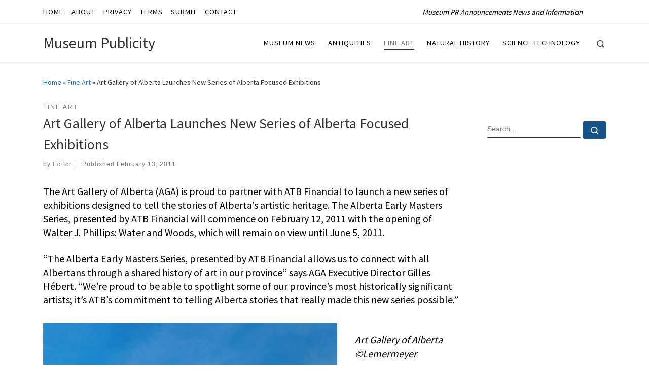

--- FILE ---
content_type: text/html; charset=UTF-8
request_url: https://museumpublicity.com/2011/02/13/art-gallery-of-alberta-launches-new-series-of-alberta-focused-exhibitions/
body_size: 16326
content:
<!DOCTYPE html>
<!--[if IE 7]>
<html class="ie ie7" lang="en-US">
<![endif]-->
<!--[if IE 8]>
<html class="ie ie8" lang="en-US">
<![endif]-->
<!--[if !(IE 7) | !(IE 8)  ]><!-->
<html lang="en-US" class="no-js">
<!--<![endif]-->
  <head>
  <meta charset="UTF-8" />
  <meta http-equiv="X-UA-Compatible" content="IE=EDGE" />
  <meta name="viewport" content="width=device-width, initial-scale=1.0" />
  <link rel="profile"  href="https://gmpg.org/xfn/11" />
  <link rel="pingback" href="https://museumpublicity.com/xmlrpc.php" />
<script>(function(html){html.className = html.className.replace(/\bno-js\b/,'js')})(document.documentElement);</script>
        <style id="wfc-base-style" type="text/css">
             .wfc-reset-menu-item-first-letter .navbar .nav>li>a:first-letter {font-size: inherit;}.format-icon:before {color: #5A5A5A;}article .format-icon.tc-hide-icon:before, .safari article.format-video .format-icon.tc-hide-icon:before, .chrome article.format-video .format-icon.tc-hide-icon:before, .safari article.format-image .format-icon.tc-hide-icon:before, .chrome article.format-image .format-icon.tc-hide-icon:before, .safari article.format-gallery .format-icon.tc-hide-icon:before, .safari article.attachment .format-icon.tc-hide-icon:before, .chrome article.format-gallery .format-icon.tc-hide-icon:before, .chrome article.attachment .format-icon.tc-hide-icon:before {content: none!important;}h2#tc-comment-title.tc-hide-icon:before {content: none!important;}.archive .archive-header h1.format-icon.tc-hide-icon:before {content: none!important;}.tc-sidebar h3.widget-title.tc-hide-icon:before {content: none!important;}.footer-widgets h3.widget-title.tc-hide-icon:before {content: none!important;}.tc-hide-icon i, i.tc-hide-icon {display: none !important;}.carousel-control {font-family: "Helvetica Neue", Helvetica, Arial, sans-serif;}.social-block a {font-size: 18px;}footer#footer .colophon .social-block a {font-size: 16px;}.social-block.widget_social a {font-size: 14px;}
        </style>
        <title>Art Gallery of Alberta Launches New Series of Alberta Focused Exhibitions | Museum Publicity</title>
	<style>img:is([sizes="auto" i], [sizes^="auto," i]) { contain-intrinsic-size: 3000px 1500px }</style>
	<meta name="description" content="The Art Gallery of Alberta (AGA) is proud to partner with ATB Financial to launch a new series of exhibitions designed to tell the stories of Alberta’s artistic heritage. The Alberta Early Masters Series, presented by ATB Financial will commence on February 12, 2011 with the opening of Walter J.&hellip;">
<meta name="robots" content="index, follow, max-snippet:-1, max-image-preview:large, max-video-preview:-1">
<link rel="canonical" href="https://museumpublicity.com/2011/02/13/art-gallery-of-alberta-launches-new-series-of-alberta-focused-exhibitions/">
<meta property="og:url" content="https://museumpublicity.com/2011/02/13/art-gallery-of-alberta-launches-new-series-of-alberta-focused-exhibitions/">
<meta property="og:site_name" content="Museum Publicity">
<meta property="og:locale" content="en_US">
<meta property="og:type" content="article">
<meta property="og:title" content="Art Gallery of Alberta Launches New Series of Alberta Focused Exhibitions | Museum Publicity">
<meta property="og:description" content="The Art Gallery of Alberta (AGA) is proud to partner with ATB Financial to launch a new series of exhibitions designed to tell the stories of Alberta’s artistic heritage. The Alberta Early Masters Series, presented by ATB Financial will commence on February 12, 2011 with the opening of Walter J.&hellip;">
<meta property="fb:pages" content="">
<meta property="fb:admins" content="">
<meta property="fb:app_id" content="">
<meta name="twitter:card" content="summary">
<meta name="twitter:site" content="@museumpublicity">
<meta name="twitter:creator" content="@museumpublicity">
<meta name="twitter:title" content="Art Gallery of Alberta Launches New Series of Alberta Focused Exhibitions | Museum Publicity">
<meta name="twitter:description" content="The Art Gallery of Alberta (AGA) is proud to partner with ATB Financial to launch a new series of exhibitions designed to tell the stories of Alberta’s artistic heritage. The Alberta Early Masters Series, presented by ATB Financial will commence on February 12, 2011 with the opening of Walter J.&hellip;">
<link rel="alternate" type="application/rss+xml" title="Museum Publicity &raquo; Feed" href="https://museumpublicity.com/feed/" />
<link rel="alternate" type="application/rss+xml" title="Museum Publicity &raquo; Comments Feed" href="https://museumpublicity.com/comments/feed/" />
<link rel="alternate" type="application/rss+xml" title="Museum Publicity &raquo; Art Gallery of Alberta Launches New Series of Alberta Focused Exhibitions Comments Feed" href="https://museumpublicity.com/2011/02/13/art-gallery-of-alberta-launches-new-series-of-alberta-focused-exhibitions/feed/" />
<script>
window._wpemojiSettings = {"baseUrl":"https:\/\/s.w.org\/images\/core\/emoji\/16.0.1\/72x72\/","ext":".png","svgUrl":"https:\/\/s.w.org\/images\/core\/emoji\/16.0.1\/svg\/","svgExt":".svg","source":{"concatemoji":"https:\/\/museumpublicity.com\/wp-includes\/js\/wp-emoji-release.min.js?ver=6.8.3"}};
/*! This file is auto-generated */
!function(s,n){var o,i,e;function c(e){try{var t={supportTests:e,timestamp:(new Date).valueOf()};sessionStorage.setItem(o,JSON.stringify(t))}catch(e){}}function p(e,t,n){e.clearRect(0,0,e.canvas.width,e.canvas.height),e.fillText(t,0,0);var t=new Uint32Array(e.getImageData(0,0,e.canvas.width,e.canvas.height).data),a=(e.clearRect(0,0,e.canvas.width,e.canvas.height),e.fillText(n,0,0),new Uint32Array(e.getImageData(0,0,e.canvas.width,e.canvas.height).data));return t.every(function(e,t){return e===a[t]})}function u(e,t){e.clearRect(0,0,e.canvas.width,e.canvas.height),e.fillText(t,0,0);for(var n=e.getImageData(16,16,1,1),a=0;a<n.data.length;a++)if(0!==n.data[a])return!1;return!0}function f(e,t,n,a){switch(t){case"flag":return n(e,"\ud83c\udff3\ufe0f\u200d\u26a7\ufe0f","\ud83c\udff3\ufe0f\u200b\u26a7\ufe0f")?!1:!n(e,"\ud83c\udde8\ud83c\uddf6","\ud83c\udde8\u200b\ud83c\uddf6")&&!n(e,"\ud83c\udff4\udb40\udc67\udb40\udc62\udb40\udc65\udb40\udc6e\udb40\udc67\udb40\udc7f","\ud83c\udff4\u200b\udb40\udc67\u200b\udb40\udc62\u200b\udb40\udc65\u200b\udb40\udc6e\u200b\udb40\udc67\u200b\udb40\udc7f");case"emoji":return!a(e,"\ud83e\udedf")}return!1}function g(e,t,n,a){var r="undefined"!=typeof WorkerGlobalScope&&self instanceof WorkerGlobalScope?new OffscreenCanvas(300,150):s.createElement("canvas"),o=r.getContext("2d",{willReadFrequently:!0}),i=(o.textBaseline="top",o.font="600 32px Arial",{});return e.forEach(function(e){i[e]=t(o,e,n,a)}),i}function t(e){var t=s.createElement("script");t.src=e,t.defer=!0,s.head.appendChild(t)}"undefined"!=typeof Promise&&(o="wpEmojiSettingsSupports",i=["flag","emoji"],n.supports={everything:!0,everythingExceptFlag:!0},e=new Promise(function(e){s.addEventListener("DOMContentLoaded",e,{once:!0})}),new Promise(function(t){var n=function(){try{var e=JSON.parse(sessionStorage.getItem(o));if("object"==typeof e&&"number"==typeof e.timestamp&&(new Date).valueOf()<e.timestamp+604800&&"object"==typeof e.supportTests)return e.supportTests}catch(e){}return null}();if(!n){if("undefined"!=typeof Worker&&"undefined"!=typeof OffscreenCanvas&&"undefined"!=typeof URL&&URL.createObjectURL&&"undefined"!=typeof Blob)try{var e="postMessage("+g.toString()+"("+[JSON.stringify(i),f.toString(),p.toString(),u.toString()].join(",")+"));",a=new Blob([e],{type:"text/javascript"}),r=new Worker(URL.createObjectURL(a),{name:"wpTestEmojiSupports"});return void(r.onmessage=function(e){c(n=e.data),r.terminate(),t(n)})}catch(e){}c(n=g(i,f,p,u))}t(n)}).then(function(e){for(var t in e)n.supports[t]=e[t],n.supports.everything=n.supports.everything&&n.supports[t],"flag"!==t&&(n.supports.everythingExceptFlag=n.supports.everythingExceptFlag&&n.supports[t]);n.supports.everythingExceptFlag=n.supports.everythingExceptFlag&&!n.supports.flag,n.DOMReady=!1,n.readyCallback=function(){n.DOMReady=!0}}).then(function(){return e}).then(function(){var e;n.supports.everything||(n.readyCallback(),(e=n.source||{}).concatemoji?t(e.concatemoji):e.wpemoji&&e.twemoji&&(t(e.twemoji),t(e.wpemoji)))}))}((window,document),window._wpemojiSettings);
</script>

<style id='wp-emoji-styles-inline-css'>

	img.wp-smiley, img.emoji {
		display: inline !important;
		border: none !important;
		box-shadow: none !important;
		height: 1em !important;
		width: 1em !important;
		margin: 0 0.07em !important;
		vertical-align: -0.1em !important;
		background: none !important;
		padding: 0 !important;
	}
</style>
<link rel='stylesheet' id='wp-block-library-css' href='https://museumpublicity.com/wp-includes/css/dist/block-library/style.min.css?ver=6.8.3' media='all' />
<style id='classic-theme-styles-inline-css'>
/*! This file is auto-generated */
.wp-block-button__link{color:#fff;background-color:#32373c;border-radius:9999px;box-shadow:none;text-decoration:none;padding:calc(.667em + 2px) calc(1.333em + 2px);font-size:1.125em}.wp-block-file__button{background:#32373c;color:#fff;text-decoration:none}
</style>
<style id='global-styles-inline-css'>
:root{--wp--preset--aspect-ratio--square: 1;--wp--preset--aspect-ratio--4-3: 4/3;--wp--preset--aspect-ratio--3-4: 3/4;--wp--preset--aspect-ratio--3-2: 3/2;--wp--preset--aspect-ratio--2-3: 2/3;--wp--preset--aspect-ratio--16-9: 16/9;--wp--preset--aspect-ratio--9-16: 9/16;--wp--preset--color--black: #000000;--wp--preset--color--cyan-bluish-gray: #abb8c3;--wp--preset--color--white: #ffffff;--wp--preset--color--pale-pink: #f78da7;--wp--preset--color--vivid-red: #cf2e2e;--wp--preset--color--luminous-vivid-orange: #ff6900;--wp--preset--color--luminous-vivid-amber: #fcb900;--wp--preset--color--light-green-cyan: #7bdcb5;--wp--preset--color--vivid-green-cyan: #00d084;--wp--preset--color--pale-cyan-blue: #8ed1fc;--wp--preset--color--vivid-cyan-blue: #0693e3;--wp--preset--color--vivid-purple: #9b51e0;--wp--preset--gradient--vivid-cyan-blue-to-vivid-purple: linear-gradient(135deg,rgba(6,147,227,1) 0%,rgb(155,81,224) 100%);--wp--preset--gradient--light-green-cyan-to-vivid-green-cyan: linear-gradient(135deg,rgb(122,220,180) 0%,rgb(0,208,130) 100%);--wp--preset--gradient--luminous-vivid-amber-to-luminous-vivid-orange: linear-gradient(135deg,rgba(252,185,0,1) 0%,rgba(255,105,0,1) 100%);--wp--preset--gradient--luminous-vivid-orange-to-vivid-red: linear-gradient(135deg,rgba(255,105,0,1) 0%,rgb(207,46,46) 100%);--wp--preset--gradient--very-light-gray-to-cyan-bluish-gray: linear-gradient(135deg,rgb(238,238,238) 0%,rgb(169,184,195) 100%);--wp--preset--gradient--cool-to-warm-spectrum: linear-gradient(135deg,rgb(74,234,220) 0%,rgb(151,120,209) 20%,rgb(207,42,186) 40%,rgb(238,44,130) 60%,rgb(251,105,98) 80%,rgb(254,248,76) 100%);--wp--preset--gradient--blush-light-purple: linear-gradient(135deg,rgb(255,206,236) 0%,rgb(152,150,240) 100%);--wp--preset--gradient--blush-bordeaux: linear-gradient(135deg,rgb(254,205,165) 0%,rgb(254,45,45) 50%,rgb(107,0,62) 100%);--wp--preset--gradient--luminous-dusk: linear-gradient(135deg,rgb(255,203,112) 0%,rgb(199,81,192) 50%,rgb(65,88,208) 100%);--wp--preset--gradient--pale-ocean: linear-gradient(135deg,rgb(255,245,203) 0%,rgb(182,227,212) 50%,rgb(51,167,181) 100%);--wp--preset--gradient--electric-grass: linear-gradient(135deg,rgb(202,248,128) 0%,rgb(113,206,126) 100%);--wp--preset--gradient--midnight: linear-gradient(135deg,rgb(2,3,129) 0%,rgb(40,116,252) 100%);--wp--preset--font-size--small: 13px;--wp--preset--font-size--medium: 20px;--wp--preset--font-size--large: 36px;--wp--preset--font-size--x-large: 42px;--wp--preset--spacing--20: 0.44rem;--wp--preset--spacing--30: 0.67rem;--wp--preset--spacing--40: 1rem;--wp--preset--spacing--50: 1.5rem;--wp--preset--spacing--60: 2.25rem;--wp--preset--spacing--70: 3.38rem;--wp--preset--spacing--80: 5.06rem;--wp--preset--shadow--natural: 6px 6px 9px rgba(0, 0, 0, 0.2);--wp--preset--shadow--deep: 12px 12px 50px rgba(0, 0, 0, 0.4);--wp--preset--shadow--sharp: 6px 6px 0px rgba(0, 0, 0, 0.2);--wp--preset--shadow--outlined: 6px 6px 0px -3px rgba(255, 255, 255, 1), 6px 6px rgba(0, 0, 0, 1);--wp--preset--shadow--crisp: 6px 6px 0px rgba(0, 0, 0, 1);}:where(.is-layout-flex){gap: 0.5em;}:where(.is-layout-grid){gap: 0.5em;}body .is-layout-flex{display: flex;}.is-layout-flex{flex-wrap: wrap;align-items: center;}.is-layout-flex > :is(*, div){margin: 0;}body .is-layout-grid{display: grid;}.is-layout-grid > :is(*, div){margin: 0;}:where(.wp-block-columns.is-layout-flex){gap: 2em;}:where(.wp-block-columns.is-layout-grid){gap: 2em;}:where(.wp-block-post-template.is-layout-flex){gap: 1.25em;}:where(.wp-block-post-template.is-layout-grid){gap: 1.25em;}.has-black-color{color: var(--wp--preset--color--black) !important;}.has-cyan-bluish-gray-color{color: var(--wp--preset--color--cyan-bluish-gray) !important;}.has-white-color{color: var(--wp--preset--color--white) !important;}.has-pale-pink-color{color: var(--wp--preset--color--pale-pink) !important;}.has-vivid-red-color{color: var(--wp--preset--color--vivid-red) !important;}.has-luminous-vivid-orange-color{color: var(--wp--preset--color--luminous-vivid-orange) !important;}.has-luminous-vivid-amber-color{color: var(--wp--preset--color--luminous-vivid-amber) !important;}.has-light-green-cyan-color{color: var(--wp--preset--color--light-green-cyan) !important;}.has-vivid-green-cyan-color{color: var(--wp--preset--color--vivid-green-cyan) !important;}.has-pale-cyan-blue-color{color: var(--wp--preset--color--pale-cyan-blue) !important;}.has-vivid-cyan-blue-color{color: var(--wp--preset--color--vivid-cyan-blue) !important;}.has-vivid-purple-color{color: var(--wp--preset--color--vivid-purple) !important;}.has-black-background-color{background-color: var(--wp--preset--color--black) !important;}.has-cyan-bluish-gray-background-color{background-color: var(--wp--preset--color--cyan-bluish-gray) !important;}.has-white-background-color{background-color: var(--wp--preset--color--white) !important;}.has-pale-pink-background-color{background-color: var(--wp--preset--color--pale-pink) !important;}.has-vivid-red-background-color{background-color: var(--wp--preset--color--vivid-red) !important;}.has-luminous-vivid-orange-background-color{background-color: var(--wp--preset--color--luminous-vivid-orange) !important;}.has-luminous-vivid-amber-background-color{background-color: var(--wp--preset--color--luminous-vivid-amber) !important;}.has-light-green-cyan-background-color{background-color: var(--wp--preset--color--light-green-cyan) !important;}.has-vivid-green-cyan-background-color{background-color: var(--wp--preset--color--vivid-green-cyan) !important;}.has-pale-cyan-blue-background-color{background-color: var(--wp--preset--color--pale-cyan-blue) !important;}.has-vivid-cyan-blue-background-color{background-color: var(--wp--preset--color--vivid-cyan-blue) !important;}.has-vivid-purple-background-color{background-color: var(--wp--preset--color--vivid-purple) !important;}.has-black-border-color{border-color: var(--wp--preset--color--black) !important;}.has-cyan-bluish-gray-border-color{border-color: var(--wp--preset--color--cyan-bluish-gray) !important;}.has-white-border-color{border-color: var(--wp--preset--color--white) !important;}.has-pale-pink-border-color{border-color: var(--wp--preset--color--pale-pink) !important;}.has-vivid-red-border-color{border-color: var(--wp--preset--color--vivid-red) !important;}.has-luminous-vivid-orange-border-color{border-color: var(--wp--preset--color--luminous-vivid-orange) !important;}.has-luminous-vivid-amber-border-color{border-color: var(--wp--preset--color--luminous-vivid-amber) !important;}.has-light-green-cyan-border-color{border-color: var(--wp--preset--color--light-green-cyan) !important;}.has-vivid-green-cyan-border-color{border-color: var(--wp--preset--color--vivid-green-cyan) !important;}.has-pale-cyan-blue-border-color{border-color: var(--wp--preset--color--pale-cyan-blue) !important;}.has-vivid-cyan-blue-border-color{border-color: var(--wp--preset--color--vivid-cyan-blue) !important;}.has-vivid-purple-border-color{border-color: var(--wp--preset--color--vivid-purple) !important;}.has-vivid-cyan-blue-to-vivid-purple-gradient-background{background: var(--wp--preset--gradient--vivid-cyan-blue-to-vivid-purple) !important;}.has-light-green-cyan-to-vivid-green-cyan-gradient-background{background: var(--wp--preset--gradient--light-green-cyan-to-vivid-green-cyan) !important;}.has-luminous-vivid-amber-to-luminous-vivid-orange-gradient-background{background: var(--wp--preset--gradient--luminous-vivid-amber-to-luminous-vivid-orange) !important;}.has-luminous-vivid-orange-to-vivid-red-gradient-background{background: var(--wp--preset--gradient--luminous-vivid-orange-to-vivid-red) !important;}.has-very-light-gray-to-cyan-bluish-gray-gradient-background{background: var(--wp--preset--gradient--very-light-gray-to-cyan-bluish-gray) !important;}.has-cool-to-warm-spectrum-gradient-background{background: var(--wp--preset--gradient--cool-to-warm-spectrum) !important;}.has-blush-light-purple-gradient-background{background: var(--wp--preset--gradient--blush-light-purple) !important;}.has-blush-bordeaux-gradient-background{background: var(--wp--preset--gradient--blush-bordeaux) !important;}.has-luminous-dusk-gradient-background{background: var(--wp--preset--gradient--luminous-dusk) !important;}.has-pale-ocean-gradient-background{background: var(--wp--preset--gradient--pale-ocean) !important;}.has-electric-grass-gradient-background{background: var(--wp--preset--gradient--electric-grass) !important;}.has-midnight-gradient-background{background: var(--wp--preset--gradient--midnight) !important;}.has-small-font-size{font-size: var(--wp--preset--font-size--small) !important;}.has-medium-font-size{font-size: var(--wp--preset--font-size--medium) !important;}.has-large-font-size{font-size: var(--wp--preset--font-size--large) !important;}.has-x-large-font-size{font-size: var(--wp--preset--font-size--x-large) !important;}
:where(.wp-block-post-template.is-layout-flex){gap: 1.25em;}:where(.wp-block-post-template.is-layout-grid){gap: 1.25em;}
:where(.wp-block-columns.is-layout-flex){gap: 2em;}:where(.wp-block-columns.is-layout-grid){gap: 2em;}
:root :where(.wp-block-pullquote){font-size: 1.5em;line-height: 1.6;}
</style>
<link rel='stylesheet' id='crp-style-text-only-css' href='https://museumpublicity.com/wp-content/plugins/contextual-related-posts/css/text-only.min.css?ver=4.1.0' media='all' />
<link rel='stylesheet' id='customizr-main-css' href='https://museumpublicity.com/wp-content/themes/customizr-pro/assets/front/css/style.min.css?ver=2.4.27' media='all' />
<style id='customizr-main-inline-css'>
::-moz-selection{background-color:#1e73be}::selection{background-color:#1e73be}a,.btn-skin:active,.btn-skin:focus,.btn-skin:hover,.btn-skin.inverted,.grid-container__classic .post-type__icon,.post-type__icon:hover .icn-format,.grid-container__classic .post-type__icon:hover .icn-format,[class*='grid-container__'] .entry-title a.czr-title:hover,input[type=checkbox]:checked::before{color:#1e73be}.czr-css-loader > div ,.btn-skin,.btn-skin:active,.btn-skin:focus,.btn-skin:hover,.btn-skin-h-dark,.btn-skin-h-dark.inverted:active,.btn-skin-h-dark.inverted:focus,.btn-skin-h-dark.inverted:hover{border-color:#1e73be}.tc-header.border-top{border-top-color:#1e73be}[class*='grid-container__'] .entry-title a:hover::after,.grid-container__classic .post-type__icon,.btn-skin,.btn-skin.inverted:active,.btn-skin.inverted:focus,.btn-skin.inverted:hover,.btn-skin-h-dark,.btn-skin-h-dark.inverted:active,.btn-skin-h-dark.inverted:focus,.btn-skin-h-dark.inverted:hover,.sidebar .widget-title::after,input[type=radio]:checked::before{background-color:#1e73be}.btn-skin-light:active,.btn-skin-light:focus,.btn-skin-light:hover,.btn-skin-light.inverted{color:#4799e2}input:not([type='submit']):not([type='button']):not([type='number']):not([type='checkbox']):not([type='radio']):focus,textarea:focus,.btn-skin-light,.btn-skin-light.inverted,.btn-skin-light:active,.btn-skin-light:focus,.btn-skin-light:hover,.btn-skin-light.inverted:active,.btn-skin-light.inverted:focus,.btn-skin-light.inverted:hover{border-color:#4799e2}.btn-skin-light,.btn-skin-light.inverted:active,.btn-skin-light.inverted:focus,.btn-skin-light.inverted:hover{background-color:#4799e2}.btn-skin-lightest:active,.btn-skin-lightest:focus,.btn-skin-lightest:hover,.btn-skin-lightest.inverted{color:#5da5e5}.btn-skin-lightest,.btn-skin-lightest.inverted,.btn-skin-lightest:active,.btn-skin-lightest:focus,.btn-skin-lightest:hover,.btn-skin-lightest.inverted:active,.btn-skin-lightest.inverted:focus,.btn-skin-lightest.inverted:hover{border-color:#5da5e5}.btn-skin-lightest,.btn-skin-lightest.inverted:active,.btn-skin-lightest.inverted:focus,.btn-skin-lightest.inverted:hover{background-color:#5da5e5}.pagination,a:hover,a:focus,a:active,.btn-skin-dark:active,.btn-skin-dark:focus,.btn-skin-dark:hover,.btn-skin-dark.inverted,.btn-skin-dark-oh:active,.btn-skin-dark-oh:focus,.btn-skin-dark-oh:hover,.post-info a:not(.btn):hover,.grid-container__classic .post-type__icon .icn-format,[class*='grid-container__'] .hover .entry-title a,.widget-area a:not(.btn):hover,a.czr-format-link:hover,.format-link.hover a.czr-format-link,button[type=submit]:hover,button[type=submit]:active,button[type=submit]:focus,input[type=submit]:hover,input[type=submit]:active,input[type=submit]:focus,.tabs .nav-link:hover,.tabs .nav-link.active,.tabs .nav-link.active:hover,.tabs .nav-link.active:focus{color:#165389}.grid-container__classic.tc-grid-border .grid__item,.btn-skin-dark,.btn-skin-dark.inverted,button[type=submit],input[type=submit],.btn-skin-dark:active,.btn-skin-dark:focus,.btn-skin-dark:hover,.btn-skin-dark.inverted:active,.btn-skin-dark.inverted:focus,.btn-skin-dark.inverted:hover,.btn-skin-h-dark:active,.btn-skin-h-dark:focus,.btn-skin-h-dark:hover,.btn-skin-h-dark.inverted,.btn-skin-h-dark.inverted,.btn-skin-h-dark.inverted,.btn-skin-dark-oh:active,.btn-skin-dark-oh:focus,.btn-skin-dark-oh:hover,.btn-skin-dark-oh.inverted:active,.btn-skin-dark-oh.inverted:focus,.btn-skin-dark-oh.inverted:hover,button[type=submit]:hover,button[type=submit]:active,button[type=submit]:focus,input[type=submit]:hover,input[type=submit]:active,input[type=submit]:focus{border-color:#165389}.btn-skin-dark,.btn-skin-dark.inverted:active,.btn-skin-dark.inverted:focus,.btn-skin-dark.inverted:hover,.btn-skin-h-dark:active,.btn-skin-h-dark:focus,.btn-skin-h-dark:hover,.btn-skin-h-dark.inverted,.btn-skin-h-dark.inverted,.btn-skin-h-dark.inverted,.btn-skin-dark-oh.inverted:active,.btn-skin-dark-oh.inverted:focus,.btn-skin-dark-oh.inverted:hover,.grid-container__classic .post-type__icon:hover,button[type=submit],input[type=submit],.czr-link-hover-underline .widgets-list-layout-links a:not(.btn)::before,.czr-link-hover-underline .widget_archive a:not(.btn)::before,.czr-link-hover-underline .widget_nav_menu a:not(.btn)::before,.czr-link-hover-underline .widget_rss ul a:not(.btn)::before,.czr-link-hover-underline .widget_recent_entries a:not(.btn)::before,.czr-link-hover-underline .widget_categories a:not(.btn)::before,.czr-link-hover-underline .widget_meta a:not(.btn)::before,.czr-link-hover-underline .widget_recent_comments a:not(.btn)::before,.czr-link-hover-underline .widget_pages a:not(.btn)::before,.czr-link-hover-underline .widget_calendar a:not(.btn)::before,[class*='grid-container__'] .hover .entry-title a::after,a.czr-format-link::before,.comment-author a::before,.comment-link::before,.tabs .nav-link.active::before{background-color:#165389}.btn-skin-dark-shaded:active,.btn-skin-dark-shaded:focus,.btn-skin-dark-shaded:hover,.btn-skin-dark-shaded.inverted{background-color:rgba(22,83,137,0.2)}.btn-skin-dark-shaded,.btn-skin-dark-shaded.inverted:active,.btn-skin-dark-shaded.inverted:focus,.btn-skin-dark-shaded.inverted:hover{background-color:rgba(22,83,137,0.8)}
#czr-push-footer { display: none; visibility: hidden; }
        .czr-sticky-footer #czr-push-footer.sticky-footer-enabled { display: block; }
        
</style>
<link rel='stylesheet' id='customizr-style-css' href='https://museumpublicity.com/wp-content/themes/museump/style.css?ver=2.4.27' media='all' />
<script id="nb-jquery" src="https://museumpublicity.com/wp-includes/js/jquery/jquery.min.js?ver=3.7.1" id="jquery-core-js"></script>
<script src="https://museumpublicity.com/wp-includes/js/jquery/jquery-migrate.min.js?ver=3.4.1" id="jquery-migrate-js"></script>
<script id="file_uploads_nfpluginsettings-js-extra">
var params = {"clearLogRestUrl":"https:\/\/museumpublicity.com\/wp-json\/nf-file-uploads\/debug-log\/delete-all","clearLogButtonId":"file_uploads_clear_debug_logger","downloadLogRestUrl":"https:\/\/museumpublicity.com\/wp-json\/nf-file-uploads\/debug-log\/get-all","downloadLogButtonId":"file_uploads_download_debug_logger"};
</script>
<script src="https://museumpublicity.com/wp-content/plugins/ninja-forms-uploads/assets/js/nfpluginsettings.js?ver=3.3.25" id="file_uploads_nfpluginsettings-js"></script>
<script src="https://museumpublicity.com/wp-includes/js/underscore.min.js?ver=1.13.7" id="underscore-js"></script>
<script id="czr-init-js-extra">
var CZRParams = {"assetsPath":"https:\/\/museumpublicity.com\/wp-content\/themes\/customizr-pro\/assets\/front\/","mainScriptUrl":"https:\/\/museumpublicity.com\/wp-content\/themes\/customizr-pro\/assets\/front\/js\/tc-scripts.min.js?2.4.27","deferFontAwesome":"1","fontAwesomeUrl":"https:\/\/museumpublicity.com\/wp-content\/themes\/customizr-pro\/assets\/shared\/fonts\/fa\/css\/fontawesome-all.min.css?2.4.27","_disabled":[],"centerSliderImg":"1","isLightBoxEnabled":"1","SmoothScroll":{"Enabled":true,"Options":{"touchpadSupport":false}},"isAnchorScrollEnabled":"","anchorSmoothScrollExclude":{"simple":["[class*=edd]",".carousel-control","[data-toggle=\"modal\"]","[data-toggle=\"dropdown\"]","[data-toggle=\"czr-dropdown\"]","[data-toggle=\"tooltip\"]","[data-toggle=\"popover\"]","[data-toggle=\"collapse\"]","[data-toggle=\"czr-collapse\"]","[data-toggle=\"tab\"]","[data-toggle=\"pill\"]","[data-toggle=\"czr-pill\"]","[class*=upme]","[class*=um-]"],"deep":{"classes":[],"ids":[]}},"timerOnScrollAllBrowsers":"1","centerAllImg":"1","HasComments":"","LoadModernizr":"1","stickyHeader":"","extLinksStyle":"","extLinksTargetExt":"","extLinksSkipSelectors":{"classes":["btn","button"],"ids":[]},"dropcapEnabled":"","dropcapWhere":{"post":"","page":""},"dropcapMinWords":"","dropcapSkipSelectors":{"tags":["IMG","IFRAME","H1","H2","H3","H4","H5","H6","BLOCKQUOTE","UL","OL"],"classes":["btn"],"id":[]},"imgSmartLoadEnabled":"1","imgSmartLoadOpts":{"parentSelectors":["[class*=grid-container], .article-container",".__before_main_wrapper",".widget-front",".post-related-articles",".tc-singular-thumbnail-wrapper",".sek-module-inner"],"opts":{"excludeImg":[".tc-holder-img"]}},"imgSmartLoadsForSliders":"1","pluginCompats":[],"isWPMobile":"","menuStickyUserSettings":{"desktop":"no_stick","mobile":"no_stick"},"adminAjaxUrl":"https:\/\/museumpublicity.com\/wp-admin\/admin-ajax.php","ajaxUrl":"https:\/\/museumpublicity.com\/?czrajax=1","frontNonce":{"id":"CZRFrontNonce","handle":"80323dd78f"},"isDevMode":"","isModernStyle":"1","i18n":{"Permanently dismiss":"Permanently dismiss"},"frontNotifications":{"welcome":{"enabled":false,"content":"","dismissAction":"dismiss_welcome_note_front"}},"preloadGfonts":"1","googleFonts":"Source+Sans+Pro","version":"2.4.27"};
</script>
<script src="https://museumpublicity.com/wp-content/themes/customizr-pro/assets/front/js/tc-init.min.js?ver=2.4.27" id="czr-init-js"></script>
<script src="https://museumpublicity.com/wp-content/themes/customizr-pro/assets/front/js/libs/modernizr.min.js?ver=2.4.27" id="modernizr-js"></script>
<link rel="https://api.w.org/" href="https://museumpublicity.com/wp-json/" /><link rel="alternate" title="JSON" type="application/json" href="https://museumpublicity.com/wp-json/wp/v2/posts/17973" /><link rel="EditURI" type="application/rsd+xml" title="RSD" href="https://museumpublicity.com/xmlrpc.php?rsd" />
<meta name="generator" content="WordPress 6.8.3" />
<link rel='shortlink' href='https://museumpublicity.com/?p=17973' />
<link rel="alternate" title="oEmbed (JSON)" type="application/json+oembed" href="https://museumpublicity.com/wp-json/oembed/1.0/embed?url=https%3A%2F%2Fmuseumpublicity.com%2F2011%2F02%2F13%2Fart-gallery-of-alberta-launches-new-series-of-alberta-focused-exhibitions%2F" />
<link rel="alternate" title="oEmbed (XML)" type="text/xml+oembed" href="https://museumpublicity.com/wp-json/oembed/1.0/embed?url=https%3A%2F%2Fmuseumpublicity.com%2F2011%2F02%2F13%2Fart-gallery-of-alberta-launches-new-series-of-alberta-focused-exhibitions%2F&#038;format=xml" />
              <link rel="preload" as="font" type="font/woff2" href="https://museumpublicity.com/wp-content/themes/customizr-pro/assets/shared/fonts/customizr/customizr.woff2?128396981" crossorigin="anonymous"/>
            
<script async src='https://www.googletagmanager.com/gtag/js?id='></script><script>
window.dataLayer = window.dataLayer || [];
function gtag(){dataLayer.push(arguments);}gtag('js', new Date());
gtag('set', 'cookie_domain', 'auto');
gtag('set', 'cookie_flags', 'SameSite=None;Secure');

 gtag('config', '' , {});

</script>
<style id="wfc-style-post_content" type="text/css" data-origin="server">
/* Setting : Post content / excerpt */ 
.entry-content p, .entry-summary p {
font-size : 1.25rem;
color : #000000;
}

/* Setting : Post content / excerpt */ 
.entry-content p:hover, .entry-summary p:hover {
color : #000000;
}

</style><style id="wfc-style-post_list_titles" type="text/css" data-origin="server">
/* Setting : Post list titles */ 
.grid-container .entry-title > .czr-title {
font-size : 1.38rem;
}

</style><style id="wfc-style-menu_items" type="text/css" data-origin="server">
/* Setting : Menu items */ 
.tc-header .nav__menu li a.nav__link, .tc-sn .nav__menu li a.nav__link, [class*=nav__menu] .nav__link-wrapper .caret__dropdown-toggler {
color : #000000;
font-weight : 500;
}

/* Setting : Menu items */ 
.tc-header .nav__menu li a.nav__link:hover, .tc-sn .nav__menu li a.nav__link:hover, [class*=nav__menu] .nav__link-wrapper .caret__dropdown-toggler:hover {
color : #1e73be;
}

</style><style id="wfc-style-site_description" type="text/css" data-origin="server">
/* Setting : Site description */ 
.tc-header .header-tagline {
color : #000000;
}

/* Setting : Site description */ 
.tc-header .header-tagline:hover {
color : #000000;
}

</style><style id="wfc-style-footer_widget_title" type="text/css" data-origin="server">
/* Setting : Widget titles */ 
.footer__wrapper .widget-title {
color : #000000;
font-weight : 500;
}

/* Setting : Widget titles */ 
.footer__wrapper .widget-title:hover {
color : #000000;
}

</style><style id="wfc-style-sidebars_links" type="text/css" data-origin="server">
/* Setting : Links in sidebars */ 
.tc-sidebar a {
color : #1e73be;
font-size : 1.13rem;
}

</style><style id="wfc-style-footer_credits_links" type="text/css" data-origin="server">
/* Setting : Footer credits links */ 
footer#footer .footer__credits a {
color : #1e73be;
}

</style><style id="wfc-style-site_title" type="text/css" data-origin="server">
/* Setting : Site title */ 
.tc-header .branding .navbar-brand-sitename {
font-size : 1.88rem;
}

/* Setting : Site title */ 
.tc-header .branding .navbar-brand-sitename:hover {
color : #1e73be;
}

</style><style id="wfc-style-single_post_title" type="text/css" data-origin="server">
/* Setting : Single post/page titles */ 
.single #content .entry-header .entry-title, .page #content .entry-header .entry-title {
font-size : 1.75rem;
}

</style></head>

  <body class="nb-3-3-8 nimble-no-local-data-skp__post_post_17973 nimble-no-group-site-tmpl-skp__all_post wp-singular post-template-default single single-post postid-17973 single-format-standard wp-embed-responsive wp-theme-customizr-pro wp-child-theme-museump sek-hide-rc-badge czr-link-hover-underline-off header-skin-light footer-skin-light czr-r-sidebar tc-center-images czr-full-layout customizr-pro-2-4-27-with-child-theme czr-sticky-footer">
          <a class="screen-reader-text skip-link" href="#content">Skip to content</a>
    
    
    <div id="tc-page-wrap" class="">

      <header class="tpnav-header__header tc-header sl-logo_left sticky-brand-shrink-on czr-submenu-fade czr-submenu-move czr-highlight-contextual-menu-items" >
    <div class="topbar-navbar__wrapper " >
  <div class="container">
        <div class="row flex-row flex-lg-nowrap justify-content-start justify-content-lg-end align-items-center topbar-navbar__row">
                    <div class="topbar-nav__container col col-auto d-none d-lg-flex">
          <nav id="topbar-nav" class="topbar-nav__nav">
            <div class="nav__menu-wrapper topbar-nav__menu-wrapper czr-open-on-hover" >
<ul id="topbar-menu" class="topbar-nav__menu regular-nav nav__menu nav"><li id="menu-item-82504" class="menu-item menu-item-type-custom menu-item-object-custom menu-item-home menu-item-82504"><a href="https://museumpublicity.com" class="nav__link"><span class="nav__title">HOME</span></a></li>
<li id="menu-item-82498" class="menu-item menu-item-type-post_type menu-item-object-page menu-item-82498"><a href="https://museumpublicity.com/about/" class="nav__link"><span class="nav__title">ABOUT</span></a></li>
<li id="menu-item-82494" class="menu-item menu-item-type-post_type menu-item-object-page menu-item-82494"><a href="https://museumpublicity.com/privacy/" class="nav__link"><span class="nav__title">PRIVACY</span></a></li>
<li id="menu-item-82495" class="menu-item menu-item-type-post_type menu-item-object-page menu-item-82495"><a href="https://museumpublicity.com/terms/" class="nav__link"><span class="nav__title">TERMS</span></a></li>
<li id="menu-item-82496" class="menu-item menu-item-type-post_type menu-item-object-page menu-item-82496"><a href="https://museumpublicity.com/submit-news/" class="nav__link"><span class="nav__title">SUBMIT</span></a></li>
<li id="menu-item-82497" class="menu-item menu-item-type-post_type menu-item-object-page menu-item-82497"><a href="https://museumpublicity.com/contact-us/" class="nav__link"><span class="nav__title">CONTACT</span></a></li>
</ul></div>          </nav>
        </div>
            <span class="header-tagline col col-auto d-none d-lg-flex" >
  Museum PR Announcements News and Information</span>

              <div class="topbar-nav__socials social-links col col-auto d-none d-lg-block">
          <ul class="socials " >
  <li ><a rel="nofollow noopener noreferrer" class="social-icon icon-feed"  title="Subscribe to my rss feed" aria-label="Subscribe to my rss feed" href="https://museumpublicity.com/feed/rss/"  target="_blank"  style="color:#1e73be"><i class="fas fa-rss"></i></a></li> <li ><a rel="nofollow noopener noreferrer" class="social-icon icon-twitter" title="Follow us on Twitter" aria-label="Follow us on Twitter" href="https://twitter.com/museumpublicity" target="_blank" style="color:#1e73be"><i class="fab fa-twitter"></i></a></li></ul>
        </div>
                </div>
      </div>
</div>    <div class="primary-navbar__wrapper d-none d-lg-block has-horizontal-menu" >
  <div class="container">
    <div class="row align-items-center flex-row primary-navbar__row">
      <div class="branding__container col col-auto" >
  <div class="branding align-items-center flex-column ">
    <div class="branding-row d-flex flex-row align-items-center align-self-start">
      <span class="navbar-brand col-auto " >
    <a class="navbar-brand-sitename " href="https://museumpublicity.com/">
    <span>Museum Publicity</span>
  </a>
</span>
      </div>
      </div>
</div>
      <div class="primary-nav__container justify-content-lg-around col col-lg-auto flex-lg-column" >
  <div class="primary-nav__wrapper flex-lg-row align-items-center justify-content-end">
              <nav class="primary-nav__nav col" id="primary-nav">
          <div class="nav__menu-wrapper primary-nav__menu-wrapper justify-content-end czr-open-on-hover" >
<ul id="main-menu" class="primary-nav__menu regular-nav nav__menu nav"><li id="menu-item-82499" class="menu-item menu-item-type-taxonomy menu-item-object-category menu-item-82499"><a href="https://museumpublicity.com/category/museum-news/" class="nav__link"><span class="nav__title">Museum News</span></a></li>
<li id="menu-item-82502" class="menu-item menu-item-type-taxonomy menu-item-object-category menu-item-82502"><a href="https://museumpublicity.com/category/antiquities/" class="nav__link"><span class="nav__title">Antiquities</span></a></li>
<li id="menu-item-82500" class="menu-item menu-item-type-taxonomy menu-item-object-category current-post-ancestor current-menu-parent current-post-parent current-active menu-item-82500"><a href="https://museumpublicity.com/category/fine-art/" class="nav__link"><span class="nav__title">Fine Art</span></a></li>
<li id="menu-item-82503" class="menu-item menu-item-type-taxonomy menu-item-object-category menu-item-82503"><a href="https://museumpublicity.com/category/natural-history/" class="nav__link"><span class="nav__title">Natural History</span></a></li>
<li id="menu-item-82501" class="menu-item menu-item-type-taxonomy menu-item-object-category menu-item-82501"><a href="https://museumpublicity.com/category/science-technology/" class="nav__link"><span class="nav__title">Science Technology</span></a></li>
</ul></div>        </nav>
    <div class="primary-nav__utils nav__utils col-auto" >
    <ul class="nav utils flex-row flex-nowrap regular-nav">
      <li class="nav__search " >
  <a href="#" class="search-toggle_btn icn-search czr-overlay-toggle_btn"  aria-expanded="false"><span class="sr-only">Search</span></a>
        <div class="czr-search-expand">
      <div class="czr-search-expand-inner"><div class="search-form__container " >
  <form action="https://museumpublicity.com/" method="get" class="czr-form search-form">
    <div class="form-group czr-focus">
            <label for="s-6978d6cf113d2" id="lsearch-6978d6cf113d2">
        <span class="screen-reader-text">Search</span>
        <input id="s-6978d6cf113d2" class="form-control czr-search-field" name="s" type="search" value="" aria-describedby="lsearch-6978d6cf113d2" placeholder="Search &hellip;">
      </label>
      <button type="submit" class="button"><i class="icn-search"></i><span class="screen-reader-text">Search &hellip;</span></button>
    </div>
  </form>
</div></div>
    </div>
    </li>
    </ul>
</div>  </div>
</div>
    </div>
  </div>
</div>    <div class="mobile-navbar__wrapper d-lg-none" >
    <div class="branding__container justify-content-between align-items-center container" >
  <div class="branding flex-column">
    <div class="branding-row d-flex align-self-start flex-row align-items-center">
      <span class="navbar-brand col-auto " >
    <a class="navbar-brand-sitename " href="https://museumpublicity.com/">
    <span>Museum Publicity</span>
  </a>
</span>
    </div>
      </div>
  <div class="mobile-utils__wrapper nav__utils regular-nav">
    <ul class="nav utils row flex-row flex-nowrap">
      <li class="nav__search " >
  <a href="#" class="search-toggle_btn icn-search czr-dropdown" data-aria-haspopup="true" aria-expanded="false"><span class="sr-only">Search</span></a>
        <div class="czr-search-expand">
      <div class="czr-search-expand-inner"><div class="search-form__container " >
  <form action="https://museumpublicity.com/" method="get" class="czr-form search-form">
    <div class="form-group czr-focus">
            <label for="s-6978d6cf119ee" id="lsearch-6978d6cf119ee">
        <span class="screen-reader-text">Search</span>
        <input id="s-6978d6cf119ee" class="form-control czr-search-field" name="s" type="search" value="" aria-describedby="lsearch-6978d6cf119ee" placeholder="Search &hellip;">
      </label>
      <button type="submit" class="button"><i class="icn-search"></i><span class="screen-reader-text">Search &hellip;</span></button>
    </div>
  </form>
</div></div>
    </div>
        <ul class="dropdown-menu czr-dropdown-menu">
      <li class="header-search__container container">
  <div class="search-form__container " >
  <form action="https://museumpublicity.com/" method="get" class="czr-form search-form">
    <div class="form-group czr-focus">
            <label for="s-6978d6cf11d83" id="lsearch-6978d6cf11d83">
        <span class="screen-reader-text">Search</span>
        <input id="s-6978d6cf11d83" class="form-control czr-search-field" name="s" type="search" value="" aria-describedby="lsearch-6978d6cf11d83" placeholder="Search &hellip;">
      </label>
      <button type="submit" class="button"><i class="icn-search"></i><span class="screen-reader-text">Search &hellip;</span></button>
    </div>
  </form>
</div></li>    </ul>
  </li>
<li class="hamburger-toggler__container " >
  <button class="ham-toggler-menu czr-collapsed" data-toggle="czr-collapse" data-target="#mobile-nav"><span class="ham__toggler-span-wrapper"><span class="line line-1"></span><span class="line line-2"></span><span class="line line-3"></span></span><span class="screen-reader-text">Menu</span></button>
</li>
    </ul>
  </div>
</div>
<div class="mobile-nav__container " >
   <nav class="mobile-nav__nav flex-column czr-collapse" id="mobile-nav">
      <div class="mobile-nav__inner container">
      <div class="nav__menu-wrapper mobile-nav__menu-wrapper czr-open-on-click" >
<ul id="mobile-nav-menu" class="mobile-nav__menu vertical-nav nav__menu flex-column nav"><li class="menu-item menu-item-type-custom menu-item-object-custom menu-item-home menu-item-82504"><a href="https://museumpublicity.com" class="nav__link"><span class="nav__title">HOME</span></a></li>
<li class="menu-item menu-item-type-post_type menu-item-object-page menu-item-82498"><a href="https://museumpublicity.com/about/" class="nav__link"><span class="nav__title">ABOUT</span></a></li>
<li class="menu-item menu-item-type-post_type menu-item-object-page menu-item-82494"><a href="https://museumpublicity.com/privacy/" class="nav__link"><span class="nav__title">PRIVACY</span></a></li>
<li class="menu-item menu-item-type-post_type menu-item-object-page menu-item-82495"><a href="https://museumpublicity.com/terms/" class="nav__link"><span class="nav__title">TERMS</span></a></li>
<li class="menu-item menu-item-type-post_type menu-item-object-page menu-item-82496"><a href="https://museumpublicity.com/submit-news/" class="nav__link"><span class="nav__title">SUBMIT</span></a></li>
<li class="menu-item menu-item-type-post_type menu-item-object-page menu-item-82497"><a href="https://museumpublicity.com/contact-us/" class="nav__link"><span class="nav__title">CONTACT</span></a></li>
</ul></div>      </div>
  </nav>
</div></div></header>


  
    <div id="main-wrapper" class="section">

                      

          <div class="czr-hot-crumble container page-breadcrumbs" role="navigation" >
  <div class="row">
        <nav class="breadcrumbs col-12"><span class="trail-begin"><a href="https://museumpublicity.com" title="Museum Publicity" rel="home" class="trail-begin">Home</a></span> <span class="sep">&raquo;</span> <a href="https://museumpublicity.com/category/fine-art/" title="Fine Art">Fine Art</a> <span class="sep">&raquo;</span> <span class="trail-end">Art Gallery of Alberta Launches New Series of Alberta Focused Exhibitions</span></nav>  </div>
</div>
          <div class="container" role="main">

            
            <div class="flex-row row column-content-wrapper">

                
                <div id="content" class="col-12 col-md-9 article-container">

                  <article id="post-17973" class="post-17973 post type-post status-publish format-standard category-fine-art czr-hentry" >
    <header class="entry-header " >
  <div class="entry-header-inner">
                <div class="tax__container post-info entry-meta">
          <a class="tax__link" href="https://museumpublicity.com/category/fine-art/" title="View all posts in Fine Art"> <span>Fine Art</span> </a>        </div>
        <h1 class="entry-title">Art Gallery of Alberta Launches New Series of Alberta Focused Exhibitions</h1>
        <div class="header-bottom">
      <div class="post-info">
                  <span class="entry-meta">
        <span class="author-meta">by <span class="author vcard"><span class="author_name"><a class="url fn n" href="https://museumpublicity.com/author/mp246/" title="View all posts by Editor" rel="author">Editor</a></span></span></span><span class="v-separator">|</span>Published <a href="https://museumpublicity.com/2011/02/13/" title="10:19 am" rel="bookmark"><time class="entry-date published updated" datetime="February 13, 2011">February 13, 2011</time></a></span>      </div>
    </div>
      </div>
</header>  <div class="post-entry tc-content-inner">
    <section class="post-content entry-content " >
            <div class="czr-wp-the-content">
        <p>The Art Gallery of Alberta (AGA) is proud to partner with ATB Financial to launch a new series of exhibitions designed to tell the stories of Alberta’s artistic heritage. The Alberta Early Masters Series, presented by ATB Financial will commence on February 12, 2011 with the opening of Walter J. Phillips: Water and Woods, which will remain on view until June 5, 2011.</p>
<p>“The Alberta Early Masters Series, presented by ATB Financial allows us to connect with all Albertans through a shared history of art in our province” says AGA Executive Director Gilles Hébert. “We’re proud to be able to spotlight some of our province’s most historically significant artists; it’s ATB’s commitment to telling Alberta stories that really made this new series possible.”</p>
<p><a href="https://museumpublicity.com/wp-content/uploads/2011/02/Art-Gallery-of-Alberta.jpg" data-lb-type="grouped-post"><img  fetchpriority="high" decoding="async"  src="[data-uri]" data-src="http://museumpublicity.com/wp-content/uploads/2011/02/Art-Gallery-of-Alberta.jpg.webp"  alt="" title="Art Gallery of Alberta" width="580" height="450" class="alignleft size-full wp-image-17976" data-srcset="https://museumpublicity.com/wp-content/uploads/2011/02/Art-Gallery-of-Alberta.jpg.webp 580w, https://museumpublicity.com/wp-content/uploads/2011/02/Art-Gallery-of-Alberta-550x427.jpg.webp 550w" data-sizes="(max-width: 580px) 100vw, 580px" /></a><br />
<em>Art Gallery of Alberta ©Lemermeyer</em></p>
<p>The inaugural exhibition of the series, Walter J. Phillips: Water and Woods comprises over 70 works by one of Alberta’s most influential artists. This exhibition of watercolour and colour woodcuts showcases the artist’s poetic vision of nature, and includes rarely seen and early works. Inspired by both natural and built environments, Phillips recorded the Canadian landscape from cottage country and prairie towns to Rocky Mountain vistas and fishing villages in British Columbia. His ultimate goal was to convey beauty in art, which he found in the various environments of his adopted homeland.</p>
<p>Walter J. Phillips was born and raised in England and immigrated to Canada with his wife and son in 1913. Already an accomplished artist by the time he moved to Canada, Phillips was trained in the English tradition of picturesque landscapes. His influences were as diverse as England’s Pre-Raphaelites, the Arts &#038; Crafts movement, 19th century Japanese printmaking, and Canada’s Emily Carr, Tom Thomson and Group of Seven. Phillips spent 28 years in Winnipeg before living in Calgary, Banff and Victoria where he passed away in 1963.</p>
<p>The next exhibition in the Alberta Early Masters Series, presented by ATB Financial will feature abstract and modern works by female Alberta artists working in the 1940s and 50s. Early Mistresses of the Abstract and the Modern will open in 2012.</p>
<p>Visitor Information<br />
The AGA’s hours of operation are: 11 am to 7 pm on Tuesday to Friday; 11 am to 5 pm on weekends; closed Monday. Admission is $12.50 for adults; $8.50 for students and seniors; $26.50 for families (two adults and up to four minors); free for children six years old and under and free for AGA Members. AGA Memberships cost $55 for adults; $85 for families; $35 for students and seniors and $70 for senior couples.</p>
<p>ABOUT THE ART GALLERY OF ALBERTA<br />
The Art Gallery of Alberta is a centre of excellence for the visual arts in Western Canada, connecting people, art and ideas. The AGA is focused on the development and presentation of original exhibitions of contemporary and historical art from Alberta, Canada and around the world. The AGA also offers a full-range of art education and public programs. Founded in 1924, the Art Gallery of Alberta maintains a collection of more than 6,000 objects and is the oldest cultural institution in Alberta and the only museum in the province solely dedicated to the exhibition and preservation of art and visual culture. The AGA recently underwent a major re-building project. Designed by Los Angeles architect Randall Stout, the 85,000 sq foot (7,900 sq metres) new AGA opened to the public on January 31, 2010. The new Gallery features three floors of premiere exhibition space; the City of Edmonton Terrace; the Singhmar Centre for Art Education; Zinc Restaurant; Shop AGA; Ledcor Theatre and an Art Rental and Sales Gallery.</p>
<p>Art Gallery of Alberta 2 Sir Winston Churchill Square, Edmonton AB T5J 2C1 Phone: 780.422.6223</p>
<p>www.youraga.ca</p><div class="crp_related     crp-text-only"><h3>Related Posts:</h3><ul><li><a href="https://museumpublicity.com/2012/03/10/art-gallery-of-alberta-opens-alberta-mistresses-of-the-modern-1935-1975/"     class="crp_link post-48701"><span class="crp_title">Art Gallery of Alberta opens Alberta Mistresses of&hellip;</span></a></li><li><a href="https://museumpublicity.com/2012/03/10/art-gallery-of-alberta-presents-art-school-banff-1947/"     class="crp_link post-48703"><span class="crp_title">Art Gallery of Alberta presents Art School. Banff 1947</span></a></li><li><a href="https://museumpublicity.com/2011/05/29/art-gallery-of-alberta-aga-seeks-superstar-for-upcoming-warhol-inspired-refinery-factory-party/"     class="crp_link post-25118"><span class="crp_title">Art Gallery of Alberta (AGA) seeks Superstar for&hellip;</span></a></li></ul><div class="crp_clear"></div></div>      </div>
      <footer class="post-footer clearfix">
                <div class="row entry-meta justify-content-between align-items-center">
                          </div>
      </footer>
    </section><!-- .entry-content -->
  </div><!-- .post-entry -->
  </article>
<div id="czr-comments" class="comments-area " >
    <div id="comments" class="comments_container comments czr-comments-block">
  <section class="post-comments">
    	<div id="respond" class="comment-respond">
		<h4 id="reply-title" class="comment-reply-title">Leave a comment</h4><form action="https://museumpublicity.com/wp-comments-post.php" method="post" id="commentform" class="czr-form comment-form"><p class="comment-notes"><span id="email-notes">Your email address will not be published.</span> <span class="required-field-message">Required fields are marked <span class="required">*</span></span></p><p class="comment-form-comment"><label for="comment">Comment <span class="required">*</span></label> <textarea id="comment" name="comment" cols="45" rows="8" maxlength="65525" required></textarea></p><p class="comment-form-author"><label for="author">Name</label> <input id="author" name="author" type="text" value="" size="30" maxlength="245" autocomplete="name" /></p>
<p class="comment-form-email"><label for="email">Email</label> <input id="email" name="email" type="email" value="" size="30" maxlength="100" aria-describedby="email-notes" autocomplete="email" /></p>
<p class="comment-form-url"><label for="url">Website</label> <input id="url" name="url" type="url" value="" size="30" maxlength="200" autocomplete="url" /></p>
<p class="form-submit"><input name="submit" type="submit" id="submit" class="submit" value="Post Comment" /> <input type='hidden' name='comment_post_ID' value='17973' id='comment_post_ID' />
<input type='hidden' name='comment_parent' id='comment_parent' value='0' />
</p><p style="display: none;"><input type="hidden" id="akismet_comment_nonce" name="akismet_comment_nonce" value="b3af5ff91c" /></p><p style="display: none !important;" class="akismet-fields-container" data-prefix="ak_"><label>&#916;<textarea name="ak_hp_textarea" cols="45" rows="8" maxlength="100"></textarea></label><input type="hidden" id="ak_js_1" name="ak_js" value="198"/><script>document.getElementById( "ak_js_1" ).setAttribute( "value", ( new Date() ).getTime() );</script></p></form>	</div><!-- #respond -->
	  </section>
</div>  </div>                </div>

                <div class="right sidebar tc-sidebar col-12 col-md-3 text-md-right" >
  <div id="right" class="widget-area" role="complementary">
                <aside id="search-3" class="widget widget_search"><div class="search-form__container " >
  <form action="https://museumpublicity.com/" method="get" class="czr-form search-form">
    <div class="form-group czr-focus">
            <label for="s-6978d6cf7183c" id="lsearch-6978d6cf7183c">
        <span class="screen-reader-text">Search</span>
        <input id="s-6978d6cf7183c" class="form-control czr-search-field" name="s" type="search" value="" aria-describedby="lsearch-6978d6cf7183c" placeholder="Search &hellip;">
      </label>
      <button type="submit" class="button"><i class="icn-search"></i><span class="screen-reader-text">Search &hellip;</span></button>
    </div>
  </form>
</div></aside><aside id="custom_html-2" class="widget_text widget widget_custom_html"><div class="textwidget custom-html-widget"><script async src="https://pagead2.googlesyndication.com/pagead/js/adsbygoogle.js"></script>
<!-- widget side bar -->
<ins class="adsbygoogle"
     style="display:block"
     data-ad-client="ca-pub-2613643160292752"
     data-ad-slot="7908559502"
     data-ad-format="auto"
     data-full-width-responsive="true"></ins>
<script>
     (adsbygoogle = window.adsbygoogle || []).push({});
</script></div></aside>          </div>
</div>
            </div><!-- .column-content-wrapper -->

            

          </div><!-- .container -->

          <div id="czr-push-footer" ></div>
    </div><!-- #main-wrapper -->

    
          <div class="container-fluid">
        <div class="post-navigation row " >
  <nav id="nav-below" class="col-12">
    <h2 class="sr-only">Post navigation</h2>
    <ul class="czr_pager row flex-row flex-no-wrap">
      <li class="previous col-5 text-left">
              <span class="sr-only">Previous post</span>
        <span class="nav-previous nav-dir"><a href="https://museumpublicity.com/2011/02/13/baltic-centre-for-contemporary-art-presents-presents-it-has-to-be-this-way/" rel="prev"><span class="meta-nav"><i class="arrow icn-left-open-big"></i><span class="meta-nav-title">BALTIC Centre for Contemporary Art Presents It has to be this way² Lindsay Seers</span></span></a></span>
            </li>
      <li class="nav-back col-2 text-center">
                <a href="https://museumpublicity.com/" title="Back to post list">
          <span><i class="icn-grid-empty"></i></span>
          <span class="sr-only">Back to post list</span>
        </a>
              </li>
      <li class="next col-5 text-right">
              <span class="sr-only">Next post</span>
        <span class="nav-next nav-dir"><a href="https://museumpublicity.com/2011/02/14/white-plains-museum-gallery-hosting-opening-reception-for-exhibition-of-art-by-westchester-philharmonic-violinist-painter-sculptor-david-tobey/" rel="next"><span class="meta-nav"><span class="meta-nav-title">White Plains Museum Gallery Hosting Opening Reception for Exhibition of Art by Westchester Philharmonic Violinist Painter &#038; Sculptor David Tobey</span><i class="arrow icn-right-open-big"></i></span></a></span>
            </li>
  </ul>
  </nav>
</div>
      </div>
    
<div id="footer-horizontal-widget-area" class=" widget__wrapper" role="complementary" >
  <div class="container widget__container">
    <div class="row">
              <div class="col-12">
          <aside id="custom_html-6" class="widget_text widget widget_custom_html"><div class="textwidget custom-html-widget"><script async src="https://pagead2.googlesyndication.com/pagead/js/adsbygoogle.js"></script>
<!-- widget side bar -->
<ins class="adsbygoogle"
     style="display:block"
     data-ad-client="ca-pub-2613643160292752"
     data-ad-slot="7908559502"
     data-ad-format="auto"
     data-full-width-responsive="true"></ins>
<script>
     (adsbygoogle = window.adsbygoogle || []).push({});
</script></div></aside>        </div>
          </div>
  </div>
</div>
<footer id="footer" class="footer__wrapper" >
  <div id="footer-widget-area" class="widget__wrapper" role="complementary" >
  <div class="container widget__container">
    <div class="row">
                      <div id="footer_one" class="col-md-4 col-12">
            <aside id="text-9" class="widget widget_text"><h5 class="widget-title">MuseumPublicity.com</h5>			<div class="textwidget"><p>Copyrights are the property of their owners. All Rights Reserved. Images must not be used without permission from the copyright owner.</p>
<p>Any questions regarding news, information or copyright on this website please contact the organization mentioned in the article directly. Article writers and not Museum Publicity™ are responsible for information contained in news releases. <a href="https://museumpublicity.com/contact-us/">Report Abuse or other website issues.</a> Copyright © 2001-2024 Museum Publicity™</p>
</div>
		</aside>          </div>
                  <div id="footer_two" class="col-md-4 col-12">
            <aside id="text-5" class="widget widget_text"><h5 class="widget-title">Privacy and Cookies</h5>			<div class="textwidget">This website uses cookies to store information. We use third party advertisements  to support our site. Some of these advertisers may use technology such as cookies and web beacons when they advertise on our site. You can choose to disable or selectively turn off our cookies or third-party cookies in your browser settings, or by managing preferences in Internet Security programs, however, it can affect your ability to interact with our site as well as other websites.  <a href="https://museumpublicity.com/privacy/">More information on Privacy and Cookies</a></div>
		</aside>          </div>
                  <div id="footer_three" class="col-md-4 col-12">
            <aside id="search-4" class="widget widget_search"><div class="search-form__container " >
  <form action="https://museumpublicity.com/" method="get" class="czr-form search-form">
    <div class="form-group czr-focus">
            <label for="s-6978d6cf82f98" id="lsearch-6978d6cf82f98">
        <span class="screen-reader-text">Search</span>
        <input id="s-6978d6cf82f98" class="form-control czr-search-field" name="s" type="search" value="" aria-describedby="lsearch-6978d6cf82f98" placeholder="Search &hellip;">
      </label>
      <button type="submit" class="button"><i class="icn-search"></i><span class="screen-reader-text">Search &hellip;</span></button>
    </div>
  </form>
</div></aside><aside id="text-11" class="widget widget_text"><h5 class="widget-title">Your Museum News</h5>			<div class="textwidget"><p>Send us your Museum News using the <a href="https://museumpublicity.com/submit-news/">SUBMIT NEWS</a> link above. Please read Museum Publicity <a href="https://museumpublicity.com/terms/">Site Terms before submission.</a> No site registration is required. Museum Publicity check all articles submitted for publication.</p>
</div>
		</aside>          </div>
                  </div>
  </div>
</div>
<div id="colophon" class="colophon " >
  <div class="container">
    <div class="colophon__row row flex-row justify-content-between">
      <div class="col-12 col-sm-auto">
        <div id="footer__credits" class="footer__credits credits" >
  <p class="czr-copyright">
    <span class="fc-copyright">
      <span class="fc-copyright-text">© 2026</span>
      <span class="fc-copyright-link"><a href="https://museumpublicity.com" title="MuseumPublicity.com" rel="bookmark" >MuseumPublicity.com</a></span>          <span class="fc-separator ">&ndash;</span>
      <span class="fc-copyright-after-text">All rights reserved</span>
        </span>
  </p>
  </div>
      </div>
            <div class="col-12 col-sm-auto">
        <div class="social-links">
          <ul class="socials " >
  <li ><a rel="nofollow noopener noreferrer" class="social-icon icon-feed"  title="Subscribe to my rss feed" aria-label="Subscribe to my rss feed" href="https://museumpublicity.com/feed/rss/"  target="_blank"  style="color:#1e73be"><i class="fas fa-rss"></i></a></li> <li ><a rel="nofollow noopener noreferrer" class="social-icon icon-twitter" title="Follow us on Twitter" aria-label="Follow us on Twitter" href="https://twitter.com/museumpublicity" target="_blank" style="color:#1e73be"><i class="fab fa-twitter"></i></a></li></ul>
        </div>
      </div>
          </div>
  </div>
</div>
</footer>
    </div><!-- end #tc-page-wrap -->

    <button class="btn czr-btt czr-btta right" ><i class="icn-up-small"></i></button>
<script type="speculationrules">
{"prefetch":[{"source":"document","where":{"and":[{"href_matches":"\/*"},{"not":{"href_matches":["\/wp-*.php","\/wp-admin\/*","\/wp-content\/uploads\/*","\/wp-content\/*","\/wp-content\/plugins\/*","\/wp-content\/themes\/museump\/*","\/wp-content\/themes\/customizr-pro\/*","\/*\\?(.+)"]}},{"not":{"selector_matches":"a[rel~=\"nofollow\"]"}},{"not":{"selector_matches":".no-prefetch, .no-prefetch a"}}]},"eagerness":"conservative"}]}
</script>
<script id="wfc-front-localized">var wfcFrontParams = {"effectsAndIconsSelectorCandidates":[],"wfcOptions":null};</script>          <script id="wfc-front-script">!function(){var e=wfcFrontParams.effectsAndIconsSelectorCandidates;var o,t,c,r,i=(r={},o=navigator.userAgent.toLowerCase(),(c={browser:(t=/(chrome)[ /]([\w.]+)/.exec(o)||/(webkit)[ /]([\w.]+)/.exec(o)||/(opera)(?:.*version|)[ /]([\w.]+)/.exec(o)||/(msie) ([\w.]+)/.exec(o)||o.indexOf("compatible")<0&&/(mozilla)(?:.*? rv:([\w.]+)|)/.exec(o)||[])[1]||"",version:t[2]||"0"}).browser&&(r[c.browser]=!0,r.version=c.version),r.chrome?r.webkit=!0:r.webkit&&(r.safari=!0),r),s="",a=0;for(var n in i)a>0||(s=n,a++);var f=document.querySelectorAll("body");f&&f[0]&&f[0].classList.add(s||"");try{!function(){for(var o in e){var t=e[o];if(t.static_effect){if("inset"==t.static_effect&&!0===i.mozilla)continue;var c=document.querySelectorAll(t.static_effect_selector);c&&c.forEach(function(e,o){e.classList.add("font-effect-"+t.static_effect)})}}}()}catch(e){window.console&&console.log&&console.log("Font customizer error => could not apply effects",e)}}();</script>
        <script src="https://museumpublicity.com/wp-includes/js/jquery/ui/core.min.js?ver=1.13.3" id="jquery-ui-core-js"></script>
<script id="q2w3_fixed_widget-js-extra">
var q2w3_sidebar_options = [{"sidebar":"right","use_sticky_position":true,"margin_top":0,"margin_bottom":0,"stop_elements_selectors":"","screen_max_width":0,"screen_max_height":0,"widgets":["#search-3","#custom_html-2"]}];
</script>
<script src="https://museumpublicity.com/wp-content/plugins/q2w3-fixed-widget/js/frontend.min.js?ver=6.2.3" id="q2w3_fixed_widget-js"></script>
<script defer src="https://museumpublicity.com/wp-content/plugins/akismet/_inc/akismet-frontend.js?ver=1763019883" id="akismet-frontend-js"></script>
<script id="fpu-front-localized">var FPUFront = {"Spanvalue":"4","ThemeName":"customizr-pro","imageCentered":"1","smartLoad":"1"};</script>  <script defer src="https://static.cloudflareinsights.com/beacon.min.js/vcd15cbe7772f49c399c6a5babf22c1241717689176015" integrity="sha512-ZpsOmlRQV6y907TI0dKBHq9Md29nnaEIPlkf84rnaERnq6zvWvPUqr2ft8M1aS28oN72PdrCzSjY4U6VaAw1EQ==" data-cf-beacon='{"version":"2024.11.0","token":"aca61bcae3354de088b3faba31722090","r":1,"server_timing":{"name":{"cfCacheStatus":true,"cfEdge":true,"cfExtPri":true,"cfL4":true,"cfOrigin":true,"cfSpeedBrain":true},"location_startswith":null}}' crossorigin="anonymous"></script>
</body>
  </html>


<!-- Page cached by LiteSpeed Cache 7.7 on 2026-01-27 15:16:31 -->

--- FILE ---
content_type: text/html; charset=utf-8
request_url: https://www.google.com/recaptcha/api2/aframe
body_size: 265
content:
<!DOCTYPE HTML><html><head><meta http-equiv="content-type" content="text/html; charset=UTF-8"></head><body><script nonce="KsZZiSxrPnyhuilmUquvYA">/** Anti-fraud and anti-abuse applications only. See google.com/recaptcha */ try{var clients={'sodar':'https://pagead2.googlesyndication.com/pagead/sodar?'};window.addEventListener("message",function(a){try{if(a.source===window.parent){var b=JSON.parse(a.data);var c=clients[b['id']];if(c){var d=document.createElement('img');d.src=c+b['params']+'&rc='+(localStorage.getItem("rc::a")?sessionStorage.getItem("rc::b"):"");window.document.body.appendChild(d);sessionStorage.setItem("rc::e",parseInt(sessionStorage.getItem("rc::e")||0)+1);localStorage.setItem("rc::h",'1769970001446');}}}catch(b){}});window.parent.postMessage("_grecaptcha_ready", "*");}catch(b){}</script></body></html>